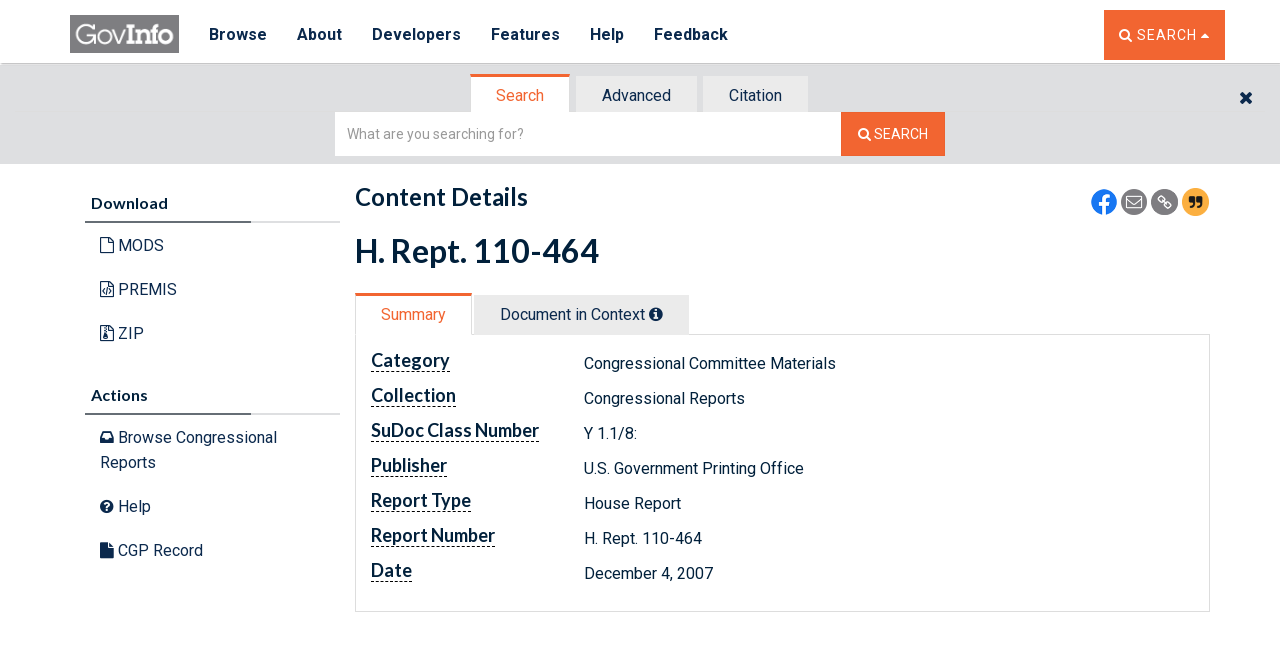

--- FILE ---
content_type: text/html; charset=UTF-8
request_url: https://www.govinfo.gov/app/details/CRPT-110hrpt464
body_size: 334
content:
<!DOCTYPE html>
<html lang="en">
<head>
    <meta http-equiv="X-UA-Compatible" content="IE=edge">
    <meta charset="utf-8">
    <title>GovInfo</title>
    <meta name="viewport" content="width=device-width, initial-scale=1.0, maximum-scale=1.0">
    <meta name="description" content="">
    <meta name="author" content="">

    <meta name="twitter:card" content="summary" />
    <meta name="twitter:site" content="www.govinfo.gov" />
    <meta name="twitter:title" content="" />
    <meta name="twitter:description" content="Official Publications from the U.S. Government Publishing Office." />
    <meta name="twitter:image" content="https://www.govinfo.gov/sites/default/files/media/govinfo_eagle_homepage.png" />
    <meta name="twitter:url" content="" />

    <meta property="og:title" content="" />
    <meta property="og:description" content="Official Publications from the U.S. Government Publishing Office." />
    <meta property="og:image" content="https://www.govinfo.gov/sites/default/files/media/govinfo_eagle_homepage.png" />
    <meta property="og:url" content="" />


    <!--<script src="https://ajax.googleapis.com/ajax/libs/jquery/1.11.0/jquery.min.js"></script>-->
    <link href="https://fonts.googleapis.com/css?family=Lato:700|Roboto:400,700" rel="stylesheet" />


    <link href="https://stackpath.bootstrapcdn.com/font-awesome/4.3.0/css/font-awesome.min.css" rel="stylesheet"/>
    <link href="/app/dynamic/stylesheets/bootstrap/bootstrap.min.css" rel="stylesheet"/>

    <!-- Fav and touch icons -->
    <link rel="apple-touch-icon-precomposed" sizes="76x76"
          href="../lib/bootstrap/ico/apple-touch-icon-76.png">
    <link rel="apple-touch-icon-precomposed" sizes="120x120"
          href="../lib/bootstrap/ico/apple-touch-icon-120.png">
    <link rel="apple-touch-icon-precomposed" sizes="152x152"
          href="../lib/bootstrap/ico/apple-touch-icon-152.png">
    <link rel="apple-touch-icon-precomposed" sizes="167x167"
          href="../lib/bootstrap/ico/apple-touch-icon-167.png">
    <link rel="apple-touch-icon-precomposed" sizes="180x180"
          href="../lib/bootstrap/ico/apple-touch-icon-180.png">
    <link rel="shortcut icon" href="/favicon.ico">
    <script src="/app/search/tracker_config.js"></script>



        <!-- bundle automatically appended by Webpack -->
    <script src="/app/infrastructure.js"></script>


<link href="/app/main.min.css" rel="stylesheet"><script type="text/javascript" src="/app/search.bundle.6.28.0.js"></script></head>

<body>
  <header></header>
  <div id='mainViewContent'></div>
  <div id='mainViewFooter'></div>

</body>

</html>


--- FILE ---
content_type: text/html; charset=UTF-8
request_url: https://www.govinfo.gov/app/dynamic/js/app/common/templates/searchwidget/SearchWidgetView.html
body_size: -1114
content:
<div id="search-tabs">
    <ul class="nav nav-tabs" role="tablist" aria-label="Search Tabs">
      <li role="tab" aria-controls="simpleSearch" id='default' class="fw-tab-toggle fw-tab-default" data-viewconstructor='SimpleSearchView' aria-selected="true">
        <a href="javascript:;" tabindex="0">Search</a>
      </li>
      <li role="tab" aria-controls="advSearch" id='advanced' class="fw-tab-toggle" data-viewconstructor='AdvancedSearchView'>
        <a href="javascript:;" tabindex="0">Advanced</a>
      </li>
      <li role="tab" aria-controls="citationSearch" id='citation' class="fw-tab-toggle" data-viewconstructor='CitationSearchView'>
        <a href="javascript:;" tabindex="0">Citation</a>
      </li>
    </ul>
</div>
<!--/search tabs-->

<div class="tab-content" style="background:transparent;border:none;">
<div class="row">
    <div class="col-xs-12 col-sm-6 col-sm-offset-3">
        <div role="tabpanel" class="tab-pane active" id="simpleSearch" aria-labelledby="default">
            <div id='simpleSearchForm' class='fw-tab-content tab-panel' data-id='default' role="form"></div>
        </div>
        <div role="alert" id="formErrors" class="text-center" /></div>
    </div>

    <div class="row">
        <div class="col-xs-12 col-sm-10 col-sm-offset-1">
            <div role="tabpanel" class="tab-pane" id="advSearch" aria-labelledby="advanced">
                <div id='advancedSearchForm' class='fw-tab-content tab-panel' data-id='advanced' role="form"></div>
            </div>
        </div>
    </div>
    <div class="row">
        <div class="col-xs-12 col-sm-10 col-sm-offset-1">
            <div role="tabpanel" class="tab-pane" id="citationSearch" aria-labelledby="citation">
                <div id='citationSearchForm' class='fw-tab-content tab-panel' data-id='citation' role="form"></div>
            </div>
        </div>
    </div>
</div>
<!--/tab-content-->
